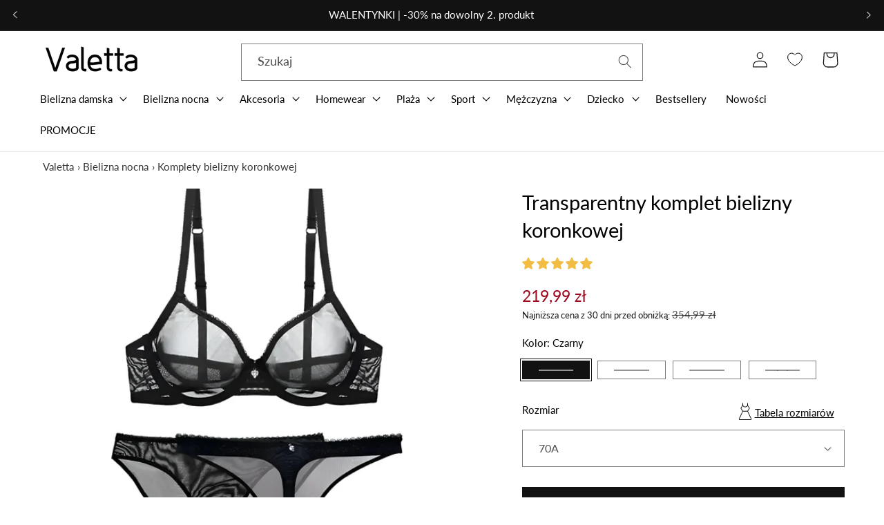

--- FILE ---
content_type: text/html; charset=utf-8
request_url: https://valetta.pl/products/transparentny-komplet-bielizny-koronkowej?view=custom-recently-viewed
body_size: 1242
content:
<div id="shopify-section-template--21894997836122__custom-recently-viewed-product" class="shopify-section">

<link href="//valetta.pl/cdn/shop/t/54/assets/component-rating.css?v=179577762467860590411719520164" rel="stylesheet" type="text/css" media="all" />
<link href="//valetta.pl/cdn/shop/t/54/assets/component-volume-pricing.css?v=56284703641257077881719520164" rel="stylesheet" type="text/css" media="all" />
<div class="card-wrapper product-card-wrapper underline-links-hover">
    <div
      class="
        card card--standard
         card--media
        
        
        
        
        
      "
      style="--ratio-percent: 125.0%;"
    >
      <div
        class="card__inner color-scheme-2 gradient ratio"
        style="--ratio-percent: 125.0%;"
        title="Transparentny komplet bielizny koronkowej"
      ><div class="card__media">
            <div class="media media--transparent media--hover-effect">
              
              <img
                srcset="//valetta.pl/cdn/shop/files/czarny-transparentny-komplet-bielizny-koronkowej.webp?v=1728692847&width=165 165w,//valetta.pl/cdn/shop/files/czarny-transparentny-komplet-bielizny-koronkowej.webp?v=1728692847&width=360 360w,//valetta.pl/cdn/shop/files/czarny-transparentny-komplet-bielizny-koronkowej.webp?v=1728692847&width=533 533w,//valetta.pl/cdn/shop/files/czarny-transparentny-komplet-bielizny-koronkowej.webp?v=1728692847&width=720 720w,//valetta.pl/cdn/shop/files/czarny-transparentny-komplet-bielizny-koronkowej.webp?v=1728692847&width=940 940w,//valetta.pl/cdn/shop/files/czarny-transparentny-komplet-bielizny-koronkowej.webp?v=1728692847&width=1066 1066w,//valetta.pl/cdn/shop/files/czarny-transparentny-komplet-bielizny-koronkowej.webp?v=1728692847 2560w
                "
                src="//valetta.pl/cdn/shop/files/czarny-transparentny-komplet-bielizny-koronkowej.webp?v=1728692847&width=533"
                sizes="(min-width: 1300px) 292px, (min-width: 990px) calc((100vw - 130px) / 4), (min-width: 750px) calc((100vw - 120px) / 3), calc((100vw - 35px) / 2)"
                alt="Czarny Transparentny komplet bielizny koronkowej"
                class="motion-reduce"
                
                  loading="lazy"
                
                width="2560"
                height="2560"
              >
              
</div>
          </div><div class="card__content">
            <div class="card__information" style="display: block;">
            <h3
              class="card__heading"
              
            >
              <a
                href="/products/transparentny-komplet-bielizny-koronkowej"
                id="StandardCardNoMediaLink--4835696738413"
                class="full-unstyled-link"
                aria-labelledby="StandardCardNoMediaLink--4835696738413 NoMediaStandardBadge--4835696738413"
                title="Transparentny komplet bielizny koronkowej"
              >
              
              </a>
            </h3>
          </div>

          
          
            <div class="card__badge top left"></div>


            <div class="card__badge bottom right">
              

              
            </div>
          
        </div>
      </div>

      <div class="card__content">
        <div class="card__information">
          <h3
            class="card__heading h5"
            
              id="title--4835696738413"
            
          >
            <a
              href="/products/transparentny-komplet-bielizny-koronkowej"
              id="CardLink--4835696738413"
              class="full-unstyled-link"
              aria-labelledby="CardLink--4835696738413 Badge--4835696738413"
              title="Transparentny komplet bielizny koronkowej"
            >
              Transparentny komplet bielizny koronkowej
            </a>
          </h3>
          <div class="card-information"><span class="caption-large light"></span>
<div
  class="
    price  price--on-sale"
>
  <div class="price__container">
    <div class="price__regular"><span class="visually-hidden visually-hidden--inline">Cena regularna</span>
        <span class="price-item price-item--regular">219,99 zł</span></div>

    <div class="price__sale">
      <span class="visually-hidden visually-hidden--inline">Cena promocyjna</span>
      <span class="price-item price-item--sale price-item--last">219,99 zł</span>

      
      
      <span class="price-item price-item--label">
        Najniższa cena z 30 dni przed obniżką: 
        <s class="price-item price-item--regular">
          
            354,99 zł
          
        </s>
      </span>
    </div>

    <small class="unit-price caption hidden">
      <span class="visually-hidden">Cena jednostkowa</span>
      <span class="price-item price-item--last">
        <span></span>
        <span class="visually-hidden">&nbsp;na&nbsp;</span>
        <span>

        </span>
      </span>
    </small>
  </div></div>
</div>
              
              
              
                <div class="card__variant-color" style="margin-top: 10px;">
                  
       
        <div class="color-variant color-variant-czarny
     active "
      title="Czarny"
      data-src-img="//valetta.pl/cdn/shop/files/czarny-transparentny-komplet-bielizny-koronkowej.webp?v=1728692847&width=360"
      data-src-img-second="//valetta.pl/cdn/shop/files/czarny-transparentny-komplet-bielizny-koronkowej.webp?v=1728692847&width=360"
      data-variant-id="33135068086381"
      data-url="/products/transparentny-komplet-bielizny-koronkowej"
      ></div>
      
      
  
       
        <div class="color-variant color-variant-bezowy
    "
      title="Beżowy"
      data-src-img="//valetta.pl/cdn/shop/files/bezowy-transparentny-komplet-bielizny-koronkowej-2.webp?v=1728692855&width=360"
      data-src-img-second="//valetta.pl/cdn/shop/files/bezowy-transparentny-komplet-bielizny-koronkowej-2.webp?v=1728692855&width=360"
      data-variant-id="33135067955309"
      data-url="/products/transparentny-komplet-bielizny-koronkowej"
      ></div>
      
      
  
       
        <div class="color-variant color-variant-bialy
    "
      title="Biały"
      data-src-img="//valetta.pl/cdn/shop/files/bialy-transparentny-komplet-bielizny-koronkowej-3.webp?v=1728692863&width=360"
      data-src-img-second="//valetta.pl/cdn/shop/files/bialy-transparentny-komplet-bielizny-koronkowej-3.webp?v=1728692863&width=360"
      data-variant-id="33135068020845"
      data-url="/products/transparentny-komplet-bielizny-koronkowej"
      ></div>
      
      
  
       
        <div class="color-variant color-variant-bordowy
    "
      title="Bordowy"
      data-src-img="//valetta.pl/cdn/shop/files/bordowy-transparentny-komplet-bielizny-koronkowej-4.webp?v=1728692869&width=360"
      data-src-img-second="//valetta.pl/cdn/shop/files/bordowy-transparentny-komplet-bielizny-koronkowej-4.webp?v=1728692869&width=360"
      data-variant-id="33135068151917"
      data-url="/products/transparentny-komplet-bielizny-koronkowej"
      ></div>
      
      
  
                </div>
              
            
              
              
              
            
          
        </div>
        <div class="card__badge top left"><span
              id="Badge--4835696738413"
              class="badge badge--bottom-left color-scheme-9e332899-8ada-4f83-9b20-acd43c16f760"
            >W promocji</span></div>
      </div>
    </div>
  </div></div>

--- FILE ---
content_type: text/css
request_url: https://valetta.pl/cdn/shop/t/54/assets/brand-custom-style.css?v=65786309599485891801738788297
body_size: 2287
content:
/** Shopify CDN: Minification failed

Line 350:0 Unexpected "}"

**/
/* Edit only in Shopify edit code  */

* {
  letter-spacing: 0!important;
  font-family: 'Lato', 'Arial';
}

body, h1, h2, h3, h4, .h1, .h2, .h3, .h4 {
  line-height: calc(0.7 + 0.8 / var(--font-body-scale))!important;
  color: #000000;
}
.card--standard>.card__content .card__information a {
  font-size: 1.3rem!important;
}
.card--standard>.card__content .card-information .price__container {
  font-size: 1.5rem!important;
}
div.card__variant-color {
  margin-bottom: 3px !important;
}
.price-item--sale {
  color: #9c071e!important;
}
.collection-des__bottom h2 {
  font-size: 1.5rem!important;
}
.collection-des__bottom p {
  font-size: 1.3rem!important;
}
.collection-hero__title {
  margin: 0!important;
}
.card__information {
  padding-top: 0.5rem!important;
}
div.color-variant {
  height: 13px!important;
  width: 13px!important;
  margin: 0 3px 10px!important;
}
div.color-variant.active::after {
  box-shadow: 0 0 1px #000!important;
  background-color: transparent!important;
  top: 0!important;
  height: 13px!important;  
}
.extra-collection-menu {
  font-size: 1.4rem!important;
  line-height: 2.4rem!important;
}
.mega-menu__link--level-2 {
  font-weight: 600;
  font-size: 1.4rem;
  
}
.rte a {
  color: #DF0B37;
}
.rte a:hover {
  color: #9c0827;
}
.facet-checkbox {
  padding: 1rem 2rem 1rem 0!important;
  border-bottom: 1px solid #e5e5e5!important;
}
:is(.facets__label:hover,.facets__label.active,.facets__label:has(:focus-visible)) {
  background-color: #f9f9f9;
}
.menu-link a:hover {
  text-decoration: underline;
}
.extra-collection-menu {
  & > li > ul {
  padding-left: 20px!important;
}
}
.menu .dropdown-grandchild {
  padding-left: 20px;
}
.product__title>* {
  font-size: 2.5rem;
}
.card__heading, .extra-collection-menu ul li a, .mega-menu__link, .header__menu-item, .facet-checkbox__text, .facets__summary-label, .form__label, .product-popup-modal__button, .article-card__excerpt {
  color: #000000!important;
}
.card__heading a {
  display: -webkit-box;
  -webkit-line-clamp: 2;
  -webkit-box-orient: vertical;
  text-overflow: ellipsis;
  overflow: hidden;
  word-break: break-word;
}
@media screen and (min-width: 750px) {
  .newsletter__wrapper {
    display: grid;
    grid-template-columns: 50% 1fr;
    grid-gap: 10px;
    text-align: left;
  }
  .prefooter-newsletter {
    grid-column: 2;
    grid-row: 1 / span 2;
    margin: 0;
    display: flex;
    align-items: center;
    margin-top: 0!important;
  }
  .newsletter__subheading {
    margin-top: 0!important;
  }
}

@media screen and (max-width: 749px) {
  .newsletter__wrapper {
    padding-left: 0!important;
    padding-right: 0!important;
  }
  .footer__content-top {
    padding-left: 1.5rem!important;
    padding-right: 1.5rem!important;
  }
  .footer-block__details-content .list-menu__item--link {
    padding-top: 0.2rem!important;
    padding-bottom: 0.2rem!important;
  }
}
.newsletter__wrapper .field__input {
  font-size: 1.4rem;
}
.newsletter-form {
  max-width: 56rem!important;
}
.newsletter__wrapper .newsletter-form__field-wrapper {
  max-width: 56rem!important;
}
.shopify-section-group-prefooter-group .content-container {
  display: flex;
  align-items: center;
}
.shopify-section-group-prefooter-group .multicolumn-card__info {
  font-size: 1.3rem;
  padding: 0.5rem!important;
  width: 90%;
}
.shopify-section-group-prefooter-group .multicolumn-card-spacing {
  margin: 0.5rem;
  padding: 0
}
.shopify-section-group-prefooter-group .multicolumn-card__image-wrapper--third-width {
  width: 10%;
  margin: 0!important;
  padding: 0!important;
}
.shopify-section-group-prefooter-group .multicolumn-list__item {
  display: inline-grid;
}
.shopify-section-group-prefooter-group .multicolumn {
  border-top: .1rem solid rgba(var(--color-foreground),.08);
}
.newsletter-form__button {
  width: 35%!important;
  justify-content: space-around;
  padding: 0 10px;
  background-color: #121212!important;
}
.newsletter-info, .newsletter-info a {
  font-size: 1.2rem;
  color: rgba(var(--color-foreground), 1);
}
.newsletter-form__button:not(:focus-visible):not(.focused) {
  color: white;
}
.footer__content-bottom-wrapper {
  display: block!important;
}
.footer__content-bottom {
  padding-top: 1rem;
  background-color: #0c0c0c;
  padding-bottom: 3rem;
}
.footer__content-bottom-wrapper .footer__copyright {
  text-align: left!important;
}
.footer-block__heading {
  color: #bdbdbd;
  font-size: 1.1rem!important;
}
.footer-block__details-content .list-menu__item--link {
  color: rgba(var(--color-foreground), 1)!important;
  font-size: 1.3rem!important;
}
.blog__posts .article-card .card__information {
  padding-left: 0!important;
  padding-right: 0!important;
}
.article-card__excerpt {
  font-size: 1.2rem!important;
  text-align: justify!important;
  line-height: 1.5rem;
}
.product-discount-banner{font-size:1.1rem;padding:.8em 1.6em .8em 1.2em;border-radius:0px;display:inline-flex;align-items:center;justify-content:flex-start;margin:0;background-color:#f3f3f3;color:#000}
.product-discount-banner+.product-discount-banner{margin-top:1.4rem}
.product-discount-banner .icon{margin-right:1em;fill:currentColor}
.product-discount-banner p{margin:0;font:inherit;color:inherit;padding-right:5px;}
.product-discount-banner {
  display: flex;
  align-items: center;
  justify-content: space-between;
  position: relative;
  margin: 10px 0;
  border-radius: 0!important;
}
.product-discount-banner--text {
  width: 70%;
}
.product-discount-banner--button-container {
  margin-left: auto;
}
.product-discount-banner--button {
  text-decoration: underline;
  cursor: pointer;
  white-space: nowrap;
  font-weight: 500;
}
@media screen and (min-width: 750px) {
  .product-discount-banner {
    font-size: 1.3rem;
  }
}
.banner__media {
  border-radius: 0;
}

@media screen and (max-width: 749px) {
  .header {
    padding: 0 1.5rem!important;
  }
}
.utility-bar__grid.page-width {
  padding-left: 1.5rem;
  padding-right: 1.5rem;
}
.badge {
  font-size: 1rem!important;
}
@media screen and (min-width: 750px) {
  .badge {
    font-size: 1.1rem!important;
  }
}
@media screen and (max-width: 749px) {
  .product .slider-buttons {
   height: 22px!important;
    margin-bottom: 0.3rem!important;
  }
  .slider.slider--mobile {
    margin-bottom: 0!important;
  }
}
#menu-drawer .menu-drawer__menu.list-menu a span:before {
  width: 26px!important;
  height: 26px!important;
}
@media screen and (max-width: 749px) {
  .blog .grid--peek.slider .grid__item:first-of-type {
    margin-left: 0!important;
  }
}
.card-information>*:not(.visually-hidden:first-child)+*:not(.rating):not(.card__information-volume-pricing-note) {
  margin-top: 0.5rem!important;
}

.product__accordion .accordion__content {
  padding: 0!important;
}
.newsletter {
  line-height: 1.8rem!important;
}
.newsletter-form__field-wrapper .field {
  margin-bottom: 1rem;
}
.product-popup-modal__button {
  font-size: 1.3rem!important;
}
.card--standard>.card__content .card__information a, .featured-articles-desktop .article__content .article__title a {
  color: #000000!important;
}
.featured-articles-desktop .article__content .article__title a, .featured-articles-desktop .section__header {
  font-weight: 400;
}
.cart__sidebar__blocks>*, .cart__contents>*, .cart__sidebar__blocks .payments-box__title, .cart-items thead th {
  font-weight: 400!important;
}
/*.cart__sidebar__blocks {
  border-radius: 6px!important;
}
*/
#cartcustomterms-label > input[type=checkbox] {
  margin-right: 1rem!important;
}
.totals {
  color: rgb(var(--color-foreground));
}
.swatch-input__input+.swatch-input__label:hover {
  outline: none!important;
  box-shadow: 0px 0px 2px 0px #343434!important;
}
.accordion__content {
  font-size: 1.5rem;
  color: #000000;
}
.select__select {
  font-size: 1.4rem;
}
/*
main .payments-box {
  border-radius: 6px!important;
}
*/
.totals-left {
  color: rgba(var(--color-foreground), 0.75);
}
.jdgm-widget * {
  font-size: 1.5rem;
  line-height: 1.6;
}
.jdgm-prev-badge__text {
  color: #000000;
  font-size: 1.2rem;
}
.price-history-wrap {
  margin-top: -1.7rem!important;
  font-size: 1.2rem;
  color: #000000;
}
@media screen and (min-width: 750px) {
  .price--large {
    font-size: 2rem!important;
  }
}
.size_guide_menu .nav .nav-item .nav-link.active {
  border-bottom: 2px solid #DF0B37!important;
  }
}
@media screen and (max-width: 749px) {
  .cart-item__quantity-wrapper {
    justify-content: right;
  }
}
.cart-item__quantity .quantity {
  min-height: calc((var(--inputs-border-width) * 2) + 2.5rem);
}
@media screen and (max-width: 749px) {
  .cart-item__quantity {
    padding-top: 0!important;
  }
}
@media screen and (max-width: 749px), (min-width: 990px) and (max-width: 1199px) {
  .cart-items td {
    padding: 2px 5px!important;
  }
}
.cart__items {
  border-bottom: none!important;
}

.swiper-button-prev:after,
.swiper-button-next:after {
  border: .5px solid #d3d3d3;
}

.color-scheme-4 {
  color: rgba(var(--color-foreground), 1)!important;
}

.mega-menu__link {
  line-height: calc(1 + .1 / var(--font-body-scale))!important;
  font-size: 1.3rem;
}

.newsletter h2, .newsletter__subheading p {
  color: white;
}
.breadcrumbs-container {
 font-size: 1.3rem!important;
}
.breadcrumbs-container a:hover {
  color: #DF0B37!important;
}

.swatch {
  border-radius: 0!important;
}

.card--media .card__inner .card__content {
  padding: 0!important;
}

.card .badge {
  display: block!important;
}

.card__badge.bottom.left > span {
  border-top-left-radius: 0!important;
  border-bottom-right-radius: 0!important;
  line-height: unset!important;
  padding: .3rem 1rem!important;
}

.card__badge.top.left > span {
  border-top-right-radius: 0!important;
  border-bottom-left-radius: 0!important;
  line-height: unset!important;
  padding: .3rem 1rem!important;
}
/*
.title-wrapper-with-link {
  justify-content: center!important;
}
*/
/*
@media screen and (min-width: 768px){
   .breadcrumbs-container  {
  justify-content: center!important;
}
}
*/

.mobile-facets__open {
  padding-top: .1rem;
  padding-bottom: .1rem;
}
.mobile-facets__open>*+* {
  font-size: 1.3rem;
}
.product-count__text {
  font-size: 1.2rem;
}
.light {
  opacity: 0.9;
}
.facets-container {
  padding-top: 0;
}
main .payments-box img {
  margin: 0!important;
}
.cart-item__discounted-prices .price {
  font-weight: 500!important;
}
/*
        html:not(.req-collection)  nav.breadcrumbs-container {
        display: block;
        white-space: nowrap;
      text-align: center;
        margin: 1rem 0;
        font-size: 1.3rem;
    }
*/

.thumbnail {
  box-shadow: none;
  border: none;
}


footer .rte a {
  color: white!important;
}

.header__menu-item span {
  font-size: 1.3rem;
}

.menu-see-all {
  font-size: 1.1rem;
  text-decoration: underline;
}

.search__input.field__input:focus {
  box-shadow: none;
  
}

@media screen and (max-width: 749px) {
.section-collection-list .collection-list:not(.slider) {
    padding: 0 10px!important;
  }
}

@media screen and (min-width: 750px) {
  .grid {
    column-gap: 16px!important;
  }
}

.product-discount-banner--text {
  width: 100%!important; 
  font-size: 1.2rem!important;
}

.menu-drawer__menu-item {
  font-size: 1.3rem!important;
  border-bottom: .5px solid #d3d3d3;
}
.announcement-bar__message p, .product-count__text {
  font-size: 1.3rem!important;
}
.mobile-facets__summary, .mobile-facets__label {
  font-size: 1.3rem!important;
  border-bottom: .5px solid #d3d3d3;
}
@media screen and (max-width: 749px) {
  .cart-item__quantity-wrapper {
    justify-content: left!important;
  }
}
.cart__sidebar__blocks .totals > *  {
  font-size: 1.3rem!important;
  line-height: 2.1rem!important;
  color: #000000;
}
.cart__sidebar__blocks .totals__total-wrap > * {
   font-size: 1.5rem!important;
   font-weight: 600;
}

.facets-container {
  padding-top: 0!important;
}



.qbk-order-goal--gift .qbk-order-goal__message {
  justify-content: center;
}

.qbk-order-goal {
  max-width: 100%!important;
  margin-bottom: 0!important;
  border: .5px solid #d3d3d3!important;
}
.qbk-order-goal__message .qbk-order-goal__promote-message {
  padding-left: 0!important;
  font-size: 1.3rem!important;
  text-align: center!important;
}
.qbk-order-goal__bar {
  margin-left: 5%!important;
  margin-right: 5%!important;
}
.qbk-order-goal__title {
  width: auto!important;
  line-height: 1.2rem!important;
}
.qbk-order-goal__milestone {
  max-width: 60px!important;
}








.vm-content {
  background-color: #ffffff!important;
}
.qbk-offer__body {
  display: inline-block!important;
}
.qbk-popup__body {
  max-height: 450px!important;
}
.qbk-popup__body::-webkit-scrollbar {
   width: 10px!important;
}
.qbk-popup__body::-webkit-scrollbar-track {
  border: 1px solid #aeaeae!important;
  background-color: #d9d9d9!important;
  margin: 1em;
}
.qbk-popup__body::-webkit-scrollbar-thumb {
  background-color: #989898!important;
  box-shadow: none!important;
  min-height: 3px!important;
}
.qbk-offer {
  margin-bottom: 0!important;
}
.qbk-offer__image {
  height: 150px!important;
  width: 150px!important;
  margin-bottom: 0!important;
}
.qbk-offer__content {
  display: inline-block!important;
}
.qbk-offer__content .qbk-offer__action-btn {
  margin-top: 7px;
}
.qbk-offer-list--transition {
  display: inline-flex!important;
  gap: 5px;
}
.qbk-offer__content .qbk-offer__action-btn {
  width: 100%!important;
}
.qbk-offer__content-actions .qbk-offer__variants {
  min-width: 100%!important;
}
.top-menu-collection ul li a {
  margin: 0 2px!important;
  background-color: #1e1e1e!important;
  color: white!important;
}


.blog__button.button {
  color: unset!important;
  border-color: unset!important;
  background-color: unset!important;
}

--- FILE ---
content_type: text/css
request_url: https://valetta.pl/cdn/shop/t/54/assets/wishlist-custom-style.css?v=73456067099576270591719520164
body_size: -615
content:
wishlist-product-card {
    position: relative;
    .card__media {
        .media {
            position: static;
        }
    }
    .card__information-hover {
        display: none;
    }

    wk-button {
        left: 100%  ;
    }
}



--- FILE ---
content_type: text/css
request_url: https://valetta.pl/cdn/shop/t/54/assets/component-slideshow.css?v=7178305248587774721741992083
body_size: 11
content:
slideshow-component{position:relative;display:flex;flex-direction:column}slideshow-component .slideshow.banner{flex-direction:row;flex-wrap:nowrap;margin:0;gap:0;overflow-y:hidden}.slideshow__slide{padding:0;position:relative;display:flex;flex-direction:column;visibility:visible}.slideshow__text.slideshow__text--left{align-items:flex-start;text-align:left}.slideshow__text.slideshow__text--center{align-items:center;text-align:center}.slideshow__text.slideshow__text--right{align-items:flex-end;text-align:right}@media screen and (max-width: 749px){.slideshow--placeholder.banner--mobile-bottom.banner--adapt_image .slideshow__media,.slideshow--placeholder.banner--adapt_image:not(.banner--mobile-bottom){height:28rem}.slideshow__text.banner__box{width:100%;max-width:100%;padding:2rem}.slideshow__text-wrapper.banner__content{padding:0}}@media screen and (min-width: 750px){.slideshow--placeholder.banner--adapt_image{height:56rem}.slideshow__text-wrapper.banner__content{height:100%;padding:0}.banner__content-gradient{padding:5rem}}.slideshow:not(.banner--mobile-bottom) .slideshow__text-wrapper{height:100%}.slideshow__controls--top{order:2;z-index:1}@media screen and (max-width: 749px){.slideshow__controls--border-radius-mobile{border-bottom-right-radius:var(--text-boxes-radius);border-bottom-left-radius:var(--text-boxes-radius)}}.spaced-section--full-width:last-child slideshow-component:not(.page-width) .slideshow__controls{border-bottom:none}@media screen and (min-width: 750px){.slideshow__controls{position:relative}}slideshow-component:not(.page-width) .slider-buttons{border-right:0;border-left:0}.slideshow__control-wrapper{display:flex}.slideshow__autoplay{position:absolute;right:0;border-left:none;display:flex;justify-content:center;align-items:center}@media screen and (max-width: 749px){slideshow-component.page-width .slideshow__autoplay{right:1.5rem}}@media screen and (min-width: 750px){.slideshow__autoplay.slider-button{position:inherit;margin-left:.6rem;padding:0 0 0 .6rem;border-left:.1rem solid rgba(var(--color-foreground),.08)}}.slideshow__autoplay .icon.icon-play,.slideshow__autoplay .icon.icon-pause{display:block;position:absolute;opacity:1;transform:scale(1);transition:transform .15s ease,opacity .15s ease;width:.8rem;height:1.2rem}.slideshow__autoplay .icon.icon-play{height:1rem}.slideshow__autoplay path{fill:rgba(var(--color-foreground),.75)}.slideshow__autoplay:hover path{fill:rgb(var(--color-foreground))}@media screen and (forced-colors: active){.slideshow__autoplay path,.slideshow__autoplay:hover path{fill:CanvasText}}.slideshow__autoplay:hover .svg-wrapper{transform:scale(1.1)}.slideshow__autoplay--paused .icon-pause,.slideshow__autoplay:not(.slideshow__autoplay--paused) .icon-play{visibility:hidden;opacity:0;transform:scale(.8)}@media screen and (max-width: 749px){.slideshow__text.banner__box{display:flex;flex-direction:column;height:100%}.banner__content--top-mobile .slideshow__text.banner__box{justify-content:flex-start}.banner__content--middle-mobile .slideshow__text.banner__box{justify-content:center}.banner__content--bottom-mobile .slideshow__text.banner__box{justify-content:flex-end}}.banner__content-gradient{width:100%;box-sizing:border-box;background:linear-gradient(180deg,#fff0,#00000080,#000c);padding-top:4rem;border-radius:0 0 20px 20px}.banner__text p{color:rgb(var(--color-foreground));font-size:1.3rem}@media screen and (min-width: 750px){.slideshow__text.slideshow__text{padding-left:8rem;padding-right:8rem}.banner__content-gradient{padding:5rem}.banner__text p{font-size:1.6rem}}
/*# sourceMappingURL=/cdn/shop/t/54/assets/component-slideshow.css.map?v=7178305248587774721741992083 */


--- FILE ---
content_type: text/css
request_url: https://valetta.pl/cdn/shop/t/54/assets/component-accordion.css?v=141205610158474092501719520164
body_size: 203
content:
.accordion summary{display:flex;position:relative;line-height:1;padding:1.5rem 0}.accordion .summary__title{display:flex;flex:1}.accordion .summary__title+.icon-caret{height:1.2rem}.accordion+.accordion{margin-top:0;border-top:none}.accordion{margin-top:2.5rem;margin-bottom:0;border-top:.1rem solid rgba(var(--color-foreground),.08);border-bottom:.1rem solid rgba(var(--color-foreground),.08)}.accordion__title{display:inline-block;max-width:calc(100% - 6rem);min-height:1.6rem;margin:0;word-break:break-word}.accordion .icon-accordion{align-self:center;fill:rgb(var(--color-foreground));height:calc(var(--font-heading-scale) * 2rem);margin-right:calc(var(--font-heading-scale) * 1rem);width:calc(var(--font-heading-scale) * 2rem)}.accordion details[open]>summary .icon-caret{transform:rotate(180deg)}.accordion__content{margin-bottom:1.5rem;word-break:break-word;overflow-x:auto;padding:0 .6rem}.accordion__content img{max-width:100%}.accordion__title-reviews{display:flex;align-items:center;justify-content:flex-start}.accordion__title-reviews .jdgm-prev-badge__stars{display:none!important}.accordion__title-reviews .jdgm-prev-badge{margin-left:2rem}.accordion__title-reviews .jdgm-prev-badge__text{font-family:var(--font-body-family);font-weight:400;font-size:1.2rem;line-height:1.4;text-decoration-line:underline;color:#000}.accordion__title-reviews .jdgm-preview-badge .jdgm-star.jdgm-star{font-size:1.2rem}.details-judgeme .accordion__content{position:fixed;transform:translate(100%);background-color:#fff;visibility:hidden;z-index:10;right:0;top:0;bottom:0;max-width:73rem;width:calc(100vw - 4rem);padding:0;border-width:0 var(--drawer-border-width) 0 0;background-color:rgb(var(--color-background));overflow:visible;border-style:solid;border-color:rgba(var(--color-foreground),var(--drawer-border-opacity));filter:drop-shadow(var(--drawer-shadow-horizontal-offset) var(--drawer-shadow-vertical-offset) var(--drawer-shadow-blur-radius) rgba(var(--color-shadow),var(--drawer-shadow-opacity)));height:var(--viewport-height, 100vh);transition:all .3s ease}.details-judgeme .drawer__overlay{position:absolute;top:0;right:100%;bottom:0;width:100vw;background:#000;opacity:.8;height:100%;display:block}.details-judgeme .drawer{width:100%}.details-judgeme[open] .accordion__content{transform:translate(0);visibility:visible;transition:all .3s ease}.details-judgeme .jdgm-rev-widg{padding:0!important;border:0!important;margin:0!important}.details-judgeme .drawer__inner{width:100%;max-width:100%;transform:unset!important;overflow-y:auto;padding:2rem;scrollbar-color:rgb(var(--color-foreground)) rgba(var(--color-foreground),.04);-ms-overflow-style:none;scrollbar-width:none}.details-judgeme .drawer__inner::-webkit-scrollbar{height:.4rem;width:.4rem;display:none}.details-judgeme .drawer__inner::-webkit-scrollbar-thumb{background-color:rgb(var(--color-foreground));border-radius:.4rem;border:0}.details-judgeme .drawer__inner::-webkit-scrollbar-track{background:rgba(var(--color-foreground),.04);border-radius:.4rem}.details-judgeme .jdgm-rev-widg__title,.jdgm-rev-widg__sort-wrapper{display:none!important}.quick-add-hidden.accordion .jdgm-prev-badge__stars{display:none}@media screen and (min-width: 750px){.details-judgeme .drawer__inner{padding:5.8rem}}
/*# sourceMappingURL=/cdn/shop/t/54/assets/component-accordion.css.map?v=141205610158474092501719520164 */


--- FILE ---
content_type: text/css
request_url: https://valetta.pl/cdn/shop/t/54/assets/custom.sections.custom-featured-collection.css?v=121292249389733537611719520164
body_size: -100
content:
.custom-featured-colletion-swiper{opacity:1}.custom-featured-colletion-swiper.active{opacity:1;transition:opacity ease .1s}.custom-featured-colletion-swiper .grid__item.swiper-slide,div.swiper .swiper-button-next,div.swiper .swiper-button-prev{display:block}div.swiper .swiper-button-next{transform:translate(-100%)}div.swiper:not(.active) .swiper-button-prev{display:none}div.swiper-button-next.swiper-button-disabled,div.swiper-button-prev.swiper-button-disabled{display:none}div.swiper .swiper-button-next:after,div.swiper .swiper-button-prev:after{background-color:#fffc;padding:10px;color:#000}.swipper-box{overflow:hidden}.swiper{margin:0 auto;width:100%;max-width:var(--page-width);padding:0 10px;overflow:visible}.swiper-slide{text-align:center;font-size:18px;background:#fff;display:flex;justify-content:center;align-items:center;height:100%}.swiper-slide img{display:block;width:100%;height:100%;object-fit:cover}.swiper{margin-left:auto;margin-right:auto}@media screen and (max-width: 1100px){div.swiper .swiper-button-next,div.swiper .swiper-button-prev{display:none}}@media screen and (max-width: 768px){.swipper-box.disable-swiper-mobile .swiper-wrapper{display:flex;flex-wrap:wrap;height:auto!important;transform:translateZ(0)!important}.swipper-box.disable-swiper-mobile .swiper-wrapper .grid__item.swiper-slide{margin-right:7px!important;margin-left:7px!important}.swipper-box.disable-swiper-mobile .swiper-wrapper .hide_button{display:none}.swipper-box.disable-swiper-mobile .swiper-button-next,.swipper-box.disable-swiper-mobile .swiper-button-prev{display:none}.custom-featured-colletion-swiper .collection__view-all a{margin-left:10px;margin-right:10px;padding:0 5px}}
/*# sourceMappingURL=/cdn/shop/t/54/assets/custom.sections.custom-featured-collection.css.map?v=121292249389733537611719520164 */


--- FILE ---
content_type: text/css
request_url: https://valetta.pl/cdn/shop/t/54/assets/component-cart-items.css?v=80225619685111784051719520164
body_size: 1386
content:
.cart-items td{padding:0;border:none;border-bottom:.3px solid #A1A1A1}.cart-item:not(:last-child){border-bottom:none}.cart-items th{text-align:left;padding-bottom:1.8rem;opacity:.85;font-weight:400}.cart-item__quantity-wrapper{display:flex;align-items:center;justify-content:center}.cart-item__totals,.cart-item__subtotals{position:relative}.cart-items *.right{text-align:right}.cart-item__image-container{display:inline-flex;align-items:flex-start}.cart-item__image-container:after{content:none}.cart-item__image{height:auto;max-width:100%;border-radius:12px}.cart-item__details{font-size:1.4rem;line-height:calc(1 + .4 / var(--font-body-scale))}.cart-item__details>*{margin:0;max-width:30rem}.cart-item__details>*+*{margin-top:.6rem}.cart-item .cart-item__details a{font-weight:400}.cart-item .cart-item__details div.product-option{display:none}.cart-item .cart-item__details dl div.product-option{display:block}.cart-item .cart-item__details dl div.product-option dt{font-size:1.3rem}.cart-item .cart-item__details dl div.product-option dd,.cart-item__totals{font-weight:400}.cart-item__media{display:flex;position:relative}.cart-item__image-container{min-width:7rem;width:calc(6rem + 5vw);max-width:12.2rem}.cart-item__link{display:block;bottom:0;left:0;position:absolute;right:0;top:0;width:100%;height:100%}.cart-item__name{text-decoration:none;display:block;font-weight:400;font-size:13px;line-height:21px}.cart-item__name>*{max-width:20rem}.cart-item__price-wrapper>*{display:block;margin:0;padding:0}.cart-item__discounted-prices dd{margin:0}.cart-item__discounted-prices .cart-item__old-price{font-size:1.4rem}.cart-item__old-price{opacity:.7}.cart-item__final-price{font-weight:400}.product-option{font-size:1.3rem;word-break:break-word;line-height:calc(1 + .5 / var(--font-body-scale));font-size:13px;line-height:21px}cart-remove-button .button{min-width:calc(4.5rem / var(--font-body-scale));min-height:4.5rem;padding:0;margin:0 .1rem .1rem 0}cart-remove-button .button:before,cart-remove-button .button:after{content:none}cart-remove-button .button:not([disabled]):hover{color:rgb(var(--color-foreground))}@media screen and (min-width: 750px){cart-remove-button .button{min-width:3.5rem;min-height:3.5rem}}cart-remove-button .icon-remove{height:1.5rem;width:1.5rem}.cart-item .loading-overlay{top:0;left:auto;right:auto;bottom:0;padding:0}.cart-item__price-wrapper .price{white-space:nowrap}@media screen and (min-width: 750px){.cart-item .loading-overlay{right:0;padding-top:4.5rem;bottom:auto}}.cart-item .loading-overlay:not(.hidden)~*{visibility:hidden}.cart-item__error{display:flex;align-items:flex-start}.cart-item__error-text{font-size:1.2rem;order:1}.cart-item__error-text+svg{flex-shrink:0;width:1.2rem;margin-right:.7rem}.cart-item__error-text:empty+svg{display:none}.product-option *{display:inline;margin:0}.cart-items thead th{text-transform:uppercase}@media (max-width: 749px),(min-width: 990px) and (max-width: 1199px){.cart-items,.cart-items thead,.cart-items tbody{display:block;width:100%}.cart-items thead tr{display:flex;justify-content:space-between;margin-bottom:4rem;border-bottom:2px solid}.cart-items td{padding:5px}.cart-items .cart-item__quantity{padding-top:15px}.cart-item__media .cart-item__image-container{min-width:15rem}.cart-item{display:grid;grid-template-areas:"image details totals" ". . quantity";grid-template-columns:2fr 4fr 2fr;grid-template-rows:auto auto;padding-bottom:1rem;margin:2.5rem 0;padding:5px}.cart-item:last-child{margin-bottom:0}.cart-item__media{grid-area:image;grid-row:1;grid-column:1}.cart-item__details{grid-area:details;grid-row:1;grid-column:2}.cart-item__quantity{grid-area:quantity;grid-row:2;grid-column:1 / 4}.cart-item__totals,.cart-item__subtotals{grid-area:totals;grid-row:1;grid-column:3;display:flex;flex-direction:column;align-items:flex-end;justify-content:flex-start}.discounts{text-align:right;font-size:1.1rem;font-family:var(--font-body-family);line-height:1.8rem}}.cart-item__name{font-size:1.4rem;font-family:var(--font-body-family);font-weight:500;line-height:2.1rem}.product-option{font-size:1.3rem;font-family:var(--font-body-family);line-height:2.1rem}.cart-item__price-wrapper,.cart-item__price-wrapper .price{text-align:right;font-size:1.3rem;font-family:var(--font-body-family);line-height:2.1rem}.cart-item__discounted-prices .price{font-size:1.3rem;font-family:var(--font-body-family);font-weight:600;line-height:2.1rem}.cart-item__discounted-prices s.price{font-size:1.3rem;font-family:var(--font-body-family);line-height:2.1rem;text-decoration:strikethrough;font-weight:400}.cart-item__error-text+svg{margin-top:.4rem}@media (min-width: 750px) and (max-width: 989px),(min-width: 1200px){.cart-items{border-spacing:0;border-collapse:separate;box-shadow:none;width:100%;display:table}.cart-items th{border-bottom:.1rem solid rgba(var(--color-foreground),.08)}.cart-items thead th:first-child{width:50%}.cart-items th+th{padding-left:2rem}.cart-items td{padding-top:4rem;padding-top:17px;padding-bottom:17px}.cart-item{display:table-row}.cart-item>td+td{padding-left:2rem}.cart-item__details{width:35rem}.cart-item__image-container{width:calc(8rem + 5vw)}.cart-item__totals.left .discounts,.cart-item__totals.left .cart-item__line-price,.cart-item__totals.right .cart-item__item-price{display:none}}@media screen and (min-width: 750px) and (max-width: 989px){.cart-item__totals-heading.left,.cart-item__totals.left{display:none}}.cart-table__body,.cart-table__header,.cart-table [class*=-row]{width:100%;display:flex;flex-direction:row;align-items:center;justify-content:space-between;flex-wrap:wrap}.cart-table [class*=-cell]{width:auto}.cart-table .card__media{position:relative;max-width:8.7rem;width:8.7rem}@media (min-width: 750px) and (max-width: 989px),(min-width: 1200px){.cart-table{display:table!important;vertical-align:middle}.cart-table__body{display:table-row-group!important}.cart-table__header{display:table-header-group!important}.cart-table [class*=-row]{display:table-row!important;vertical-align:middle}.cart-table [class*=-cell]{display:table-cell!important;vertical-align:middle}.cart-table .card__media{position:relative;max-width:12rem;width:12rem}}.cart__sidebar__blocks{border-radius:2px;border:.5px solid #D3D3D3;background:#fff;text-align:left}.cart__sidebar__blocks>*{border-top:.5px solid #D3D3D3;padding:1.3rem 1.9rem}.cart__sidebar__blocks>*:first-child,.cart__ctas+.cart__dynamic-checkout-buttons,.shopify-app-block+#cartcustomterms-wrap,#cartcustomterms-wrap+.shopify-app-block,.shopify-app-block+.shopify-app-block{border-top:0}.cart__sidebar__title{font-size:12px;font-family:var(--font-body-family);font-weight:600;line-height:2.4rem;letter-spacing:.024rem}.cart__sidebar__blocks .payments-box__title{font-size:1.2rem;font-family:var(--font-body-family);font-weight:600;line-height:1.9rem}.payments-box__logos{flex-wrap:nowrap}.payments-box__logos li{flex:1;max-width:60px;min-width:unset}.cart-items thead{display:table}.cart-items thead tr{display:table-row}.cart-items thead th{display:table-cell;height:4.8rem;font-size:12px;font-family:var(--font-body-family);font-weight:600;line-height:2.4rem;letter-spacing:.024rem;text-transform:initial;padding-bottom:0;border-top:.3px solid #A1A1A1;border-bottom:.3px solid #A1A1A1}@media screen and (max-width: 989px){.cart-items thead{display:none!important}}@media screen and (min-width: 990px) and (max-width: 1199px){.cart-item__quantity-heading,.cart-item__totals-heading.left{display:none!important}}@media screen and (min-width: 990px){.cart__contents{display:flex;align-items:flex-start;justify-content:space-between}.cart__sidebar{max-width:30.3rem;margin-left:2rem;position:sticky;right:0;top:min(14rem,100vh - 500px)}.cart-item__name{font-size:16px;font-family:var(--font-body-family);font-weight:500;line-height:24px}.product-option{font-size:1.3rem;font-family:var(--font-body-family);line-height:2.4rem}.cart-item__price-wrapper,.cart-item__price-wrapper .price{font-size:1.6rem;line-height:2.4rem}}.cart-item .cart-item__buttons,.cart-items .cart-item__buttons-heading{display:none}.cart-item__discounted-prices{display:flex;align-items:flex-end;flex-direction:column;flex-wrap:wrap;justify-content:flex-end}.cart-item__discounted-prices .cart-item__old-price span{text-decoration:line-through}.cart-item__discounted-prices dd{margin-left:.4em}@media screen and (max-width: 768px){.cart-item__discounted-prices{justify-content:flex-start;align-items:flex-start}}@media screen and (min-width: 1200px){.cart-item .cart-item__quantity{padding-left:4rem}.cart-items .cart-items__heading--wide{text-align:center;padding-left:0}.cart-items thead th:first-child{width:50%}.cart-item .cart-item__buttons,.cart-items .cart-item__buttons-heading{display:table-cell}.cart-item__buttons-inner{display:flex;align-items:center;margin-left:1%}.cart-item__quantity-wrapper modal-opener,.cart-item__quantity-wrapper cart-remove-button{display:none}.cart-items thead{display:table-header-group}}.DiscountInfo{font-size:1.2rem;font-weight:600;line-height:1.9rem}#cartcustomterms-label{display:flex;align-items:center;justify-content:flex-start;text-align:left;font-size:1.2rem;line-height:1.8rem;letter-spacing:.036rem;margin:15px 0}#cartcustomterms-label a{color:inherit;font:inherit;font-weight:bolder}@media screen and (max-width:750px){tr.cart-item{grid-template-areas:"image details details" "image totals totals" "image quantity quantity";grid-template-columns:1fr 1fr 1fr;grid-template-rows:auto auto auto}td.cart-item__media{grid-column:1 / 2;grid-row:1 / 4}td.cart-item__details{grid-column:2 / 4;grid-row:1 / 2;border-bottom:0}td.cart-item__totals{grid-row:2 / 3;grid-column:2 / 4;border-bottom:0;text-align:left;display:block}td.cart-item__totals span.price{text-align:left}td.cart-item__quantity{grid-row:3 / 4;grid-column:2 / 4}}
/*# sourceMappingURL=/cdn/shop/t/54/assets/component-cart-items.css.map?v=80225619685111784051719520164 */


--- FILE ---
content_type: text/css
request_url: https://valetta.pl/cdn/shop/t/54/assets/custom.sections.multicolumn.min.css?v=120236450951535344981748532222
body_size: -338
content:
.multicolumn.color-background-2{background:#f7f0f0!important}
.multicolumn.color-background-3{background:#f1eaea!important}
.multicolumn.color-background-3 .multicolumn-card{background:rgba(0,0,0,0)!important}
.multicolumn-list__item.grid__item.center:first-child .multicolumn-card{border-left:1px solid #e3e3e3}
.multicolumn-list__item.grid__item.center .multicolumn-card{border-right:1px solid #e3e3e3}
.multicolumn-list__item.grid__item.center .multicolumn-card__info{padding-top:1rem;padding-bottom:0}
.multicolumn-list__item.grid__item.center .multicolumn-card__info .inline-richtext{color:#494949;text-align:center;font-size:1.6rem;font-style:normal;font-weight:600;line-height:2.1rem;max-width:20rem;margin:0 auto}
/*(.multicolumn-list__item.grid__item.center .media{padding-bottom:5.5rem;}*/
.multicolumn-list__item.grid__item.center .media img,.multicolumn-list__item.grid__item.center .media svg{max-height:5.5rem;height:5.5rem}
@media screen and (min-width: 901px){
    .multicolumn div.swiper div.swiper-button-prev,
    .multicolumn div.swiper div.swiper-button-next {
        display: none !important;
    }
    .multicolumn .swiper-fade .swiper-slide {
        
    transform: unset !important;
    }
}
@media screen and (max-width: 900px){
    .multicolumn div.swiper div.swiper-button-prev,
    .multicolumn div.swiper div.swiper-button-next {
        display: block;
        top: 35px
    }
    .multicolumn div.swiper div.swiper-button-prev::after,
    .multicolumn div.swiper div.swiper-button-next:after {
        font-size: 10px;
    }
}

--- FILE ---
content_type: application/javascript
request_url: https://pixel.wp.pl/w/WP-ADS-KGVEEKGRQ/ir.js
body_size: 1186
content:
(()=>{"use strict";let e;var t={956:function(e,t,l){l.d(t,{A:()=>n});var o=l(900);let n={api:"2.0",version:"0.19.0",config:{},templates:{Anypage:{},PurchaseExcludePage:{conditions:[{location:"pathname",contains:"/orders/",exclude:!0}]},PurchasePage:{conditions:[{location:"pathname",contains:"/orders/"}]}},rules:[{name:"PurchasPatch",template:"PurchaseExcludePage",trigger:"event",event:{action:"track",event:"Purchase"},data:{e:{value:{const:"ViewContent"},core:!0},contents:{value:{data:{},array:!0}},transaction_id:{value:{const:void 0}},value_gross:{value:{const:void 0}},content_name:{value:{const:"View"}},shipping_cost:{value:{const:void 0}}}},{name:"PurchaseRemove",template:"PurchasePage",trigger:"event",event:{action:"track",event:"Purchase"},data:{e:{value:{js:({event:e})=>{var t,l,n;if(!(null==(t=e[0].custom)?void 0:t.transaction_id)||((e,t,l)=>{let n;if(null===e)return null;let r=null;try{r=e.querySelector(t)}catch{(0,o.Yz)("Invalid selector in integration",t)}return(n=r)instanceof l?n:null})(document,"form[action*='authenticate']",HTMLFormElement))return"ViewContent";let r=(null==(n=Shopify)||null==(l=n.checkout)?void 0:l.created_at)?new Date(Shopify.checkout.created_at):new Date;return(new Date().getTime()-r.getTime())/1e3>300?"ViewContent":e[0].core.e}},source:{event:{scope:[]}},core:!0,policy:"merge"}}}]}},298:function(e,t,l){l.d(t,{zs:()=>o});let o="__wphpx_logger_verbosity_level"},900:function(e,t,l){l.d(t,{Yz:()=>i});var o=l(298);let n={urlJS:"https://pixel.wp.pl/w",urlCollect:["https://pixel.wp.pl/api/collect"],urlLogger:"https://pixel.wp.pl/api/logger",urlCookieSet:"https://pixel.wp.pl/api/fr",urlSupport:"https://pixel.wp.pl/docs",emailSupport:"px@grupawp.pl",urlPushJS:"https://pixel.wp.pl/push_manager",urlOnsiteJS:"https://std.wpcdn.pl/wpjslib6/PMAA-185/wpjslib-onsite-debug.js",urlAllani:"//allani.pl/affi/track",urlDomodi:"https://trackingshoptransactions.domodi.pl/api/TrackingShopTransaction/TrackShopTransaction",cookieDomodiUserId:"visitor_wp_tr",cookieDomodiSession:"wp_tr",cookieDomodiMessageName:"wp_tr",userSyncURL:"https://www.wp.pl/c3luYy5oTFINFy9KGhRBR05PexpFBzxRCAd7VRcaQQlOWi0cRhsQHE4I/gosync.html",urlFp:"https://cdn.snippet.abtshield.com/static/prod/abtshield-snippet.js"};null==n||n.urlJS,null==n||n.urlCollect,null==n||n.urlLogger,null==n||n.urlCookieSet,null==n||n.urlSupport,null==n||n.emailSupport,null==n||n.urlPushJS,null==n||n.urlOnsiteJS,null==n||n.urlAllani,null==n||n.urlDomodi,null==n||n.cookieDomodiUserId,null==n||n.cookieDomodiSession,null==n||n.cookieDomodiMessageName,null==n||n.userSyncURL,null==n||n.urlFp;let r="undefined"!=typeof window&&Number(window.localStorage.getItem(o.zs))||2;function i(...e){r>=5&&window.console.debug("WPH Pixel 5:",...e)}}},l={};function o(e){var n=l[e];if(void 0!==n)return n.exports;var r=l[e]={exports:{}};return t[e](r,r.exports,o),r.exports}o.d=(e,t)=>{for(var l in t)o.o(t,l)&&!o.o(e,l)&&Object.defineProperty(e,l,{enumerable:!0,get:t[l]})},o.o=(e,t)=>Object.prototype.hasOwnProperty.call(e,t),o.rv=()=>"1.6.0",o.ruid="bundler=rspack@1.6.0",o(298),o(900),e=o(956).A,document.integration=e})();

--- FILE ---
content_type: text/javascript
request_url: https://valetta.pl/cdn/shop/t/54/assets/custom.core.min.js?v=70986374369484207431719520164
body_size: -130
content:

  
  function updateSwatch(){
    let variant_color_card_picker = document.querySelectorAll('.card__variant-color .color-variant');

    if(variant_color_card_picker.length){
      variant_color_card_picker.forEach((item, key)=>{
 
        item.addEventListener('mouseover', e=>{
          let get_attribute_img = e.target.getAttribute('data-src-img');
          let get_attribute_img_second = e.target.getAttribute('data-src-img-second');
          let siblings = e.target.closest('.card__variant-color').querySelectorAll('.color-variant');
 
          siblings.forEach((item,key) => {
            item.classList.remove('active');
          })
 
          e.target.classList.add('active')
          let image_object = e.target.closest('.product-card-wrapper').querySelector('.card__media img');
         //  let image_object = e.target.closest('.product-card-wrapper').querySelector('.card__media img.');
 
          image_object.setAttribute('srcset', '' )
          image_object.setAttribute('src', get_attribute_img );
 
 
          
          
          let variant_id = e.target.getAttribute('data-variant-id');
          let product_url = e.target.getAttribute('data-url');
          let variant_url = e.target.closest('.card__content').querySelector('a');
          let variant_urls = e.target.closest('.card-wrapper').querySelector('a');
 
          variant_url.setAttribute('href', product_url+'?variant='+variant_id);
          variant_urls.setAttribute('href', product_url+'?variant='+variant_id);
 
          variant_url.setAttribute('href', product_url+'?variant='+variant_id);
        })
      })
    }
  }
  document.addEventListener("DOMContentLoaded", () => {
    updateSwatch()
 });


 window.navigation.addEventListener('navigate', () =>{
  setTimeout(()=>{updateSwatch()},4000)
});


 let elements = document.querySelectorAll('.js.product-form__input.color-variant label');

    if(elements.length){
        elements.forEach((item,key)=>{
            item.addEventListener('click', (e)=>{
                document.querySelector('.js.product-form__input.color-variant').classList.toggle('active')
            })
        })
    }

  let arrow_variant = document.querySelectorAll('.js.product-form__input.color-variant .product-variant__size-box');

  if(arrow_variant.length){
      arrow_variant[0].addEventListener('click',(e)=>{
          document.querySelector('.js.product-form__input.color-variant').classList.toggle('active')
      })
  }

--- FILE ---
content_type: text/javascript
request_url: https://valetta.pl/cdn/shop/t/54/assets/custom.sections.recently-viewed-products.min.js?v=38803308089138903801719520164
body_size: 38
content:
if (!customElements.get("recently-viewed-products")) {
 

    function init() {
      this.render();
    };
    function render() {
      let s = [];
      if (0 === this.getProducts().length) {
              }
      else {
        document.querySelector('recently-viewed-products').classList.remove('empty')
        const r = document.querySelector(
          ".custom-featured-colletion-swiper.recently-viewed .swiper-wrapper"
        ).id.replace("Slider-", "");

        this.getProducts().forEach((e, t) => {
          s.unshift(
            `<div class="grid__item swiper-slide" style="display: block;">${
              e.html
            }</div>`
          );
        }),
        
          (s = s.slice(0,5)),
          (document.querySelector(".custom-featured-colletion-swiper.recently-viewed .swiper-wrapper").innerHTML = s.join("")),
          document.querySelector("slider-component") || this.wrapSlider();
      }
    }
    function wrapSlider() {
      var e = this.querySelector(".recently-viewed-products-list"),
        t = this.querySelector(".slider-buttons");
      let s = "slider-component-desktop";
      t &&
        (this.count() > this.dataset.columnsDesktop
          ? ((t.querySelector(".slider-counter--total").innerHTML =
              this.count() - this.dataset.columnsDesktop),
            this.querySelector(
              ".recently-viewed-products-list ul"
            ).classList.add(
              "slider",
              "slider--tablet",
              "slider--mobile",
              "slider--desktop"
            ))
          : (t.remove(), (s = "page-width-desktop")));
      t = this.querySelector(".recently-viewed-products-list").innerHTML;
      e.innerHTML = `<slider-component class="slider-mobile-gutter slider-component-full-width ${s}">${t}</slider-component>`;
    }
    function getProducts() {
      var e =  null,
        e =
          "recentlyViewedProducts" +
          (e && e.shop_locale && !e.shop_locale.primary
            ? "_" + e.shop_locale.locale
            : "");
      let version = document.querySelector('recently-viewed-products').getAttribute('data-version');     
      return JSON.parse(localStorage.getItem(e) || "[]").filter(
        (e) => e.version == version
      );
    }
    function count() {
      return this.getProducts().length;
    }

    init ();
  // customElements.define("recently-viewed-products", a);
}


--- FILE ---
content_type: application/javascript
request_url: https://cdn.appmate.io/themecode/hermiona-pl/staging-1/wishlist-product-card.js?v=1718832483880951
body_size: 2283
content:
export function define({lit:{html:i},addToCartAction:o,ProductFormController:c,WishlistElement:u}){return class extends u{static get properties(){return{wishlist:{type:Object},moveToCart:{type:String,attribute:"move-to-cart"},showVendor:{type:Boolean,attribute:"show-vendor"},showProductTitle:{type:Boolean,attribute:"show-product-title"},showPrice:{type:Boolean,attribute:"show-price"},ctaButton:{type:Boolean,attribute:"cta-button"},productOptions:{type:Boolean,attribute:"product-options"},removeButtonStyle:{type:String,attribute:"remove-button-style"}}}constructor(){super(),this.form=new c(this),setTimeout(()=>{let t=document.querySelectorAll(".card__variant-color .color-variant");console.log(t),t.length&&t.forEach((e,s)=>{console.log("test"),e.addEventListener("mouseover",r=>{let d=r.target.getAttribute("data-src-img"),a=r.target.getAttribute("data-src-img-second");r.target.closest(".card__variant-color").querySelectorAll(".color-variant").forEach((m,_)=>{m.classList.remove("active")}),r.target.classList.add("active");let n=r.target.closest("wishlist-product-card").querySelector(".card__media img");n.setAttribute("srcset",""),n.setAttribute("src",d);let p=r.target.getAttribute("data-variant-id"),h=r.target.getAttribute("data-url");r.target.closest(".card__variant-color").nextElementSibling.querySelector("a").setAttribute("href",h+"?variant="+p)})})},2e3)}willUpdate(t){t.has("wishlistItem")&&this.form.setProduct({product:this.wishlistItem.product,selectedVariantId:this.wishlistItem.variantId,autoSelect:!1})}getStateConfig(){return{loading:"lazy",wishlistItem:!0}}getEventConfig(){return{"change .wk-form":async t=>{this.form.changeOption({input:t.target,autoSelect:!1}),this.form.selectedVariant&&this.wishlist.isMine&&await this.app.updateWishlistItem({wishlistItemId:this.wishlistItem.id,changes:{variantId:this.form.selectedVariant.id}})},"submit .wk-form":async t=>{typeof o=="function"&&o({event:t,app:this.app,view:this})}}}render(){if(!this.wishlistItem.product.id)return i`
          <div class="card-wrapper product-card-wrapper">${this.renderLoadingState()}</div>
        `;if(this.wishlistItem.product.hidden)return i`
          <div class="card-wrapper product-card-wrapper">${this.renderUnavailableState()}</div>
        `;const t=this.wishlistItem.product,e=this.form.selectedVariant;return i`
      <div class="card-wrapper product-card-wrapper underline-links-hover">
        <div class="card card--standard card--media" style="--ratio-percent: 125%">
        ${this.renderRemoveButton()}
          <div
            class="card__inner color-scheme-2 gradient ratio"
            style="--ratio-percent: 125%"
          >
            <div class="card__media ">
              <div class="media media--transparent media--hover-effect" style="position: fixed;">
                <img
                  class="motion-reduce"
                  width="800"
                  height="800"
                  src=${this.getImageUrl(t,e,{width:1e3,height:1e3})}
                />                
              </div>
            </div>
           
            <div class="card__content">
              <div class="card__information" style="display: block;">
                <h3 class="card__heading">
                  <a
                    href=" ${this.getProductUrl(t,e)}"
                    id="StandardCardNoMediaLink-template--wishlist__product-grid-${e?e.id:t.id}"
                    class="full-unstyled-link"
                    aria-labelledby="StandardCardNoMediaLink-template--wishlist__product-grid-${e?e.id:t.id} NoMediaStandardBadge-template--wishlist__product-grid-${e?e.id:t.id}"
                  >
                   
                  </a>
                </h3>
              </div>
              <div class="card__badge bottom left"></div>
            </div>
          </div>



          <div class="card__content">
            <div class="card__information">
            
              <h3
                class="card__heading"
                id="title-template--wishlist__product-grid-${e?e.id:t.id}"
              >
                <a
                  href="${this.getProductUrl(t,e)}"
                  id="CardLink-template--wishlist__product-grid-${e?e.id:t.id}"
                  class="full-unstyled-link"
                  aria-labelledby="CardLink-template--wishlist__product-grid-${e?e.id:t.id} Badge-template--wishlist__product-grid-${e?e.id:t.id}"
                >
                  ${this.renderProductTitle({product:t,variant:e})}
                </a>
              </h3>
              <div class="card-information">
                <span class="caption-large light"></span>
                ${this.renderPrice({product:t,variant:e})}
              </div>
              ${this.renderCustomOptions()}
            </div>



            <div class="card__information-hover">

              

              

            <div class="card__badge top left"></div>
          </div>
        </div>
      </div>
      `}renderCustomOptions(){return this.form.hasOnlyDefaultVariant||!(this.form&&this.form.product&&this.form.product.options&&this.form.product.options.length)?"":i`
      <div>
        ${this.form.product.options.map((t,e)=>["kolor","color","colour","Kolor","Couleur","couleur"].some(r=>t.name.toLowerCase().includes(r))?i`
            <div class="card__variant-color" style="margin-top: 10px;">
              ${t.values.map((r,d)=>{const a=this.form.product.variants.find(n=>n.option1===r||n.option2===r||n.option3===r),l=a?`https://maybella.pl/products/${this.form.product.handle}?variant=${a.id}`:"#";return i`
                    <div class="color-variant color-variant-${a.option1.toLowerCase().replace("\u0142","l").replace("\xF3","o").replace("\u017C","z")}"
                      data-src-img="${a?.featured_image?.src||"\u015Bcie\u017Cka_do_domy\u015Blnego_obrazu"}"
                      title="${a.option1}"
                      data-variant-id="${a.id}"                      
                      data-url="${l}"
                      >
                  </div>`})}
            </div>`:i``)}
      </div>`}renderVendor({product:t}){if(this.showVendor)return i`<span class="wk-vendor">${t.vendor}</span>`}renderProductTitle({product:t,variant:e}){if(this.showProductTitle)return i`
       ${t.title}
      `}renderPrice({product:t,variant:e}){if(!this.showPrice)return"";const s=e?e.compare_at_price>e.price:t.compare_at_price_min>t.price_min;return i`
    <div class="price ${s?"price--on-sale":""}">
      <div class="price__container">
        ${s?this.renderSalePrice({product:t,variant:e}):this.renderCurrentPrice({product:t,variant:e})}
      </div>
    </div>
  `}renderCurrentPrice({product:t,variant:e}){return e?i`
      <div class="price__regular">
        <span class="visually-hidden visually-hidden--inline">Cena regularna</span>
        <span class="price-item price-item--regular">${this.renderMoney(e.price)}</span>
      </div>
    `:i`
    <div class="price__regular">
      <span class="visually-hidden visually-hidden--inline">Cena regularna</span>
      <span class="price-item price-item--regular">${this.renderMoney(t.price_min)}</span>
    </div>
  `}renderSalePrice({product:t,variant:e}){const s=e?e.price:t.price_min,r=e?e.compare_at_price:t.compare_at_price_min;return i`
    <div class="price__sale">
      <span class="visually-hidden visually-hidden--inline">Cena promocyjna</span>
      <span class="price-item price-item--sale">${this.renderMoney(s)}</span>
      <span class="visually-hidden visually-hidden--inline">Cena regularna</span>
      <span><s class="price-item price-item--regular">${this.renderMoney(r)}</s></span>
    </div>
  `}renderUnitPrice({variant:t}){if(!t)return;const e=t.unit_price_measurement;if(!e)return;const s=e.reference_value!=1?e.reference_value:e.reference_unit;return i`
        <div class="wk-unit-price">
          <span class="wk-unit-price-money"
            >${this.renderMoney(t.unit_price)}</span
          >
          <span class="wk-unit-price-separator"> / </span>
          <span class="wk-unit-price-unit">${s}</span>
        </div>
      `}renderProductForm({product:t,variant:e}){return i`
        <form
          class="wk-form"
          method="post"
          action=${this.ctaButton?this.app.routes.cartAddUrl:""}
          data-wishlist-id=${this.wishlist.id}
          data-wishlist-item-id=${this.wishlistItem.id}
        >
          <input
            name="id"
            value=${this.form.selectedVariant?this.form.selectedVariant.id:""}
            type="hidden"
          />
          ${this.renderProductOptions()}
          <div class="wk-quantity">
            <label class="wk-quantity-label">
              ${this.getTranslation("wishlist_product.quantity")}
            </label>
            <input
              class="wk-quantity-input"
              type="number"
              name="quantity"
              value="1"
              min="1"
            />
          </div>
          ${this.renderCta({product:t,variant:e})}
        </form>
      `}renderCta({product:t,variant:e}){const s=()=>this.ctaButton==="view-product"?this.getTranslation("wishlist_product.view_product"):!e&&this.form.hasSelection?this.getTranslation("wishlist_product.unavailable"):e?e.available?this.getTranslation("wishlist_product.add_to_cart"):this.getTranslation("wishlist_product.sold_out"):this.getTranslation("wishlist_product.select_option",{name:this.form.optionsWithValues.find(r=>!r.selectedValue).name});switch(this.ctaButton){case"add-to-cart":return i`
            <button
              type="submit"
              class="wk-cta-button"
              data-wishlist-item-id=${this.wishlistItem.id}
              ?disabled=${!e||!e.available}
            >
              <span class="wk-cta-label">${s()}</span>
              <wk-icon icon="spinner" class="wk-cta-spinner"></wk-icon>
            </button>
          `;case"view-product":return i`
            <a
              class="wk-cta-button"
              data-wishlist-item-id=${this.wishlistItem.id}
              href=${t.url}
            >
              <span class="wk-cta-label">${s()}</span>
            </a>
          `;default:case"none":return null}}renderProductOptions(){if(!this.form.hasOnlyDefaultVariant)switch(this.productOptions){case"dropdowns":return i`
            <div class="wk-variants">
              ${this.form.optionsWithValues.map(t=>i`
                    <wk-option-select
                      id=${`${this.wishlistItem.id}-${t.name}`}
                      .option=${t}
                      .defaultText=${this.getTranslation("wishlist_product.select_option",t)}
                    ></wk-option-select>
                  `)}
            </div>
          `;case"swatches":return i`
            <div class="wk-variants">
              ${this.form.optionsWithValues.map(t=>i`
                    <wk-option-swatches
                      id=${`${this.wishlistItem.id}-${t.name}`}
                      .option=${t}
                    ></wk-option-swatches>
                  `)}
            </div>
          `;default:case"none":return null}}renderLoadingState(){return i`
        <div class="wk-image">
            <wk-icon icon="spinner" class="wk-loading-spinner"></wk-icon>
          </div>  
        </div>
      `}renderUnavailableState(){return i`
        <div class="wk-image-link">
          <img
            class="wk-image"
            src=${this.getImageUrl(null,null,{width:1e3,height:1e3})}
          />
        </div>
        <div class="wk-meta">
          <span class="wk-vendor">&nbsp;</span>
          <span class="wk-product-title">
            ${this.getTranslation("wishlist_page.product_removed_html")}
          </span>
        </div>
        ${this.renderRemoveButton()}
      `}renderRemoveButton(){if(!this.wishlist.isMine)return;const t={reference:this,position:{placement:"top-end",inset:!0}};return i`
        <remove-button
          data-wishlist-item-id=${this.wishlistItem.id}
          .showIcon=${!0}
          .showText=${!1}
          .floating=${t}
        ></remove-button>
      `}}}
